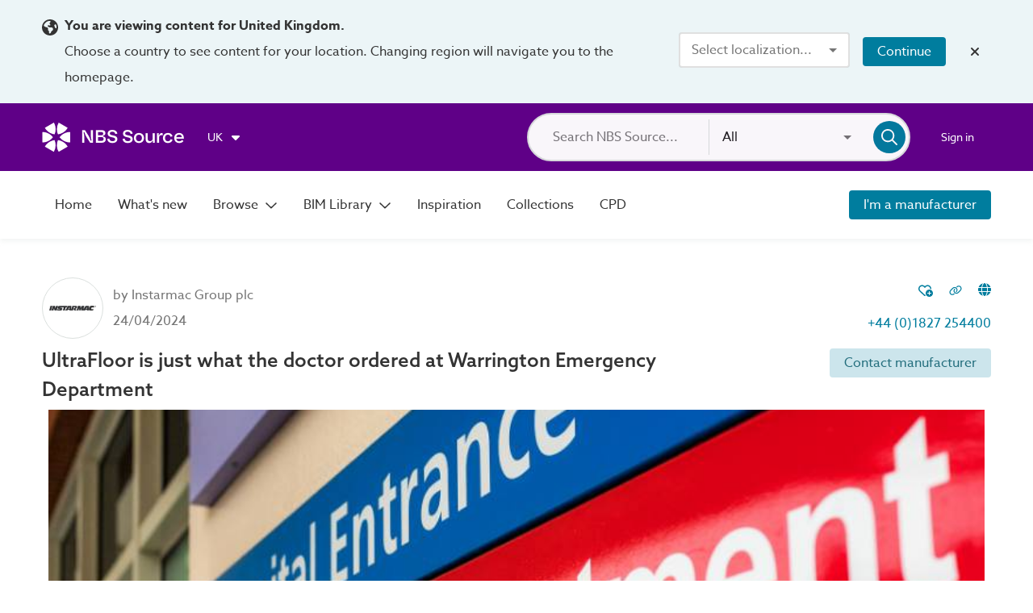

--- FILE ---
content_type: application/javascript; charset=UTF-8
request_url: https://source.thenbs.com/chunk-Vtoc6Avu.js
body_size: 59
content:
import {v as vt}from'./chunk-NiR1WpuX.js';import {a as F_,Z as Zw,a3 as fd,a6 as ON,a5 as pd,a7 as GM,q as Yw,a8 as NC,aa as Hv,a4 as Qy,ag as YM,a9 as zy}from'./main-S73TF7LC.js';function O(t,e){if(t&1&&Qy(0,"cirrus-certificate-logo",1),t&2){let a=YM();zy("name",a.certificateType.name)("image",a.certificateType.image);}}var T=(()=>{let e=class e{};e.\u0275fac=function(n){return new(n||e)},e.\u0275cmp=F_({type:e,selectors:[["cirrus-certificate-type"]],inputs:{certificateType:"certificateType"},decls:6,vars:2,consts:()=>{let i;return i=$localize`:CertificateTypeComponent.label|Certificate type label@@a1b2c3d4e5f678904321␟15f85f82dce3eb561855aae7f78181c307fcb3f5␟1051351135561363456: Certificate type `,[i,[3,"name","image"],[1,"supporting-text"]]},template:function(n,o){n&1&&(Zw(0,O,1,2,"cirrus-certificate-logo",1),fd(1,"article")(2,"p"),ON(3),pd(),fd(4,"p",2),GM(5,0),pd()()),n&2&&(Yw(o.certificateType.image!=null&&o.certificateType.image.url?0:-1),NC(3),Hv(o.certificateType.name));},dependencies:[vt],styles:["[_nghost-%COMP%]{display:flex;justify-content:center;align-items:center}[_nghost-%COMP%]   cirrus-certificate-expiry-status-icon[_ngcontent-%COMP%]{margin-right:.5rem}[_nghost-%COMP%]   article[_ngcontent-%COMP%]{display:flex;flex-direction:column;justify-content:center;padding-left:.625rem}[_nghost-%COMP%]   article[_ngcontent-%COMP%]   p[_ngcontent-%COMP%]{margin:0;line-height:1.5rem}[_nghost-%COMP%]   article[_ngcontent-%COMP%]   p.supporting-text[_ngcontent-%COMP%]{font-size:.875rem;color:#737373}.product-cert-types[_nghost-%COMP%], .product-cert-types   [_nghost-%COMP%], .search-result-tile[_nghost-%COMP%], .search-result-tile   [_nghost-%COMP%]{justify-content:flex-start;margin:1rem 0}.product-cert-types[_nghost-%COMP%]   .supporting-text[_ngcontent-%COMP%], .product-cert-types   [_nghost-%COMP%]   .supporting-text[_ngcontent-%COMP%], .search-result-tile[_nghost-%COMP%]   .supporting-text[_ngcontent-%COMP%], .search-result-tile   [_nghost-%COMP%]   .supporting-text[_ngcontent-%COMP%]{display:none}@media screen and (max-width: 800px){.landing-page-container[_nghost-%COMP%], .landing-page-container   [_nghost-%COMP%]{justify-content:flex-start}}"]});let t=e;return t})();export{T};

--- FILE ---
content_type: application/javascript; charset=UTF-8
request_url: https://source.thenbs.com/chunk-McmVbtWX.js
body_size: -464
content:
import {a1 as xn,ar as D,b3 as Xs,bC as la}from'./main-S73TF7LC.js';var p=()=>xn(null,null,function*(){let i=D(Xs);return yield i.isReady,i.config});var g=(()=>{let o=class o{};o.title=t=>t?`${t.title}`:void 0,o.description=(t,n)=>t?t.description||$localize`:dynamicMetaData@@791z72yVLiTwqNTUTx2m:Details about ${t.title}`:n,o.routeType=t=>t!=null&&t.hasDigitalObjects?la.Bim:la.Default;let i=o;return i})();export{g,p};

--- FILE ---
content_type: application/javascript; charset=UTF-8
request_url: https://source.thenbs.com/chunk-Cwu41EJo.js
body_size: 10319
content:
import {m as mn}from'./chunk-zPr-KsXF.js';import {W as Wt}from'./chunk-3n8Da4zI.js';import {g as ge$1}from'./chunk-CbYxzMIJ.js';import {l,g as g$1}from'./chunk-5wTTz05T.js';import'./chunk-fhuqy-ci.js';import {U as Ue,A as Ae,z as ze$1}from'./chunk-CWj6Uax2.js';import {g as ge,s as se}from'./chunk-DAD08eAK.js';import {p,g}from'./chunk-McmVbtWX.js';import {V as V$1}from'./chunk-eNQSBejK.js';import'./chunk-S9AqxVFV.js';import {f,c}from'./chunk-DGURvx1x.js';import {G}from'./chunk-Cg81LnDd.js';import {C}from'./chunk-s1Zt3oXY.js';import {_ as _t}from'./chunk-Bm6Pia5U.js';import {N}from'./chunk-CCDC1sAz.js';import {f as f$1}from'./chunk-CrFyCo_I.js';import {G as G$1,R,V as V$2}from'./chunk-uDPM-lrB.js';import'./chunk-MjoYiLzo.js';import'./chunk-DV1VFCGl.js';import'./chunk-Vtoc6Avu.js';import'./chunk-CjJhDwVT.js';import'./chunk-NiR1WpuX.js';import'./chunk-BLI_YfET.js';import'./chunk-Df5EOv-V.js';import'./chunk-D4l2b6RS.js';import'./chunk-CI2pyW6N.js';import'./chunk-eOz85_UI.js';import'./chunk-bGjf1iix.js';import {o as ot}from'./chunk-Bqv_v1pl.js';import'./chunk-BtoFxqMo.js';import {x}from'./chunk-BiDBal3W.js';import {b8 as Y,cP as Ye,b9 as Z,ch as vn,aF as At,ar as D,dO as A,c9 as o,D as Do,bE as H,as as Zo,cb as di$1,aI as y,bj as Ke,j as je,bi as de,bA as z,aJ as Oe,a as F_,Y as Yi,a_ as Iy,Z as Zw,l as YN,q as Yw,J as JN,bq as Yt$1,cx as qt$1,bu as _f,Q as wf,a1 as xn,cv as Rr,cX as r,bs as Xt$1,cy as ce,R as bf,N as Ge,P as pI,X as qe$1,cg as M,aR as pe,aS as V,aU as d,aZ as Hi,aq as A$1,a2 as b,bk as p$1,cV as fo,a3 as fd,c1 as zM,a5 as pd,a$ as yv,a4 as Qy,b0 as vv,a6 as ON,a8 as NC,a9 as zy,dA as zN,ab as Ev,ac as QM,bf as Dd,aa as Hv,b3 as Xs,cF as $t$1,S as Sr,M as Mt,m as mi$1,dM as I,a7 as GM,an as Nv,bD as XD,aX as Bo,co as l$1,af as Xw,ah as eM,dP as n,bX as le,ct as Ul,bc as Ki,b2 as An,aK as S,bv as Ky,bd as Cy,bm as cN,di as U_,ag as YM,dQ as T,cA as pe$1,c2 as Ft,dN as te,d9 as yt,da as Re,db as ze,dc as bt,aj as aM,ak as Iv,b1 as Jw,al as Tp,am as Cp,bz as tS,aB as qv,aE as PN,aC as $v,bl as zg}from'./main-S73TF7LC.js';var me=t=>{let n=D(A);return t.paramMap.has(o.InstanceId)?n.getByInstanceId(t.paramMap.get(o.InstanceId)):n.getByObjectId(t.paramMap.get(o.ObjectId))};var Ut=(()=>{let n=class n{constructor(e){this.configService=e,this.thumbnailQuality=T.ORIGINAL,this.itemType=pe$1.caseStudy,this.isArchived=false,this.websiteBrand=this.configService.config.app.productTitles.brand;}};n.\u0275fac=function(i){return new(i||n)(Do(Xs))},n.\u0275cmp=F_({type:n,selectors:[["app-case-study-carousel"]],inputs:{description:"description",responsive:"responsive",images:"images",videos:"videos",thumbnailQuality:"thumbnailQuality",itemId:"itemId",itemType:"itemType",isArchived:"isArchived"},decls:2,vars:10,consts:[[1,"case-study-image-carousel"],[3,"itemId","itemType","images","videos","description","responsive","thumbnailQuality","carouselLimit","isDisabled","websiteBrand"]],template:function(i,a){i&1&&(fd(0,"app-view-container",0),Qy(1,"cirrus-carousel-with-thumbnail",1),pd()),i&2&&(NC(),zy("itemId",a.itemId)("itemType",a.itemType)("images",a.images)("videos",a.videos)("description",a.description)("responsive",a.responsive)("thumbnailQuality",a.thumbnailQuality)("carouselLimit",4)("isDisabled",a.isArchived)("websiteBrand",a.websiteBrand));},dependencies:[d,mn],encapsulation:2,changeDetection:0});let t=n;return t})();function Vt(t,n){if(t&1&&(fd(0,"p")(1,"a",14),ON(2),pd(),ON(3),pd()),t&2){let o=n.$implicit,e=n.$index,i=n.$count;NC(),zy("appNavigationRouterLink",o.url),NC(),Hv(o.description),NC(),Dd("",e===i-1?"":", "," ");}}function Xt(t,n){if(t&1&&(fd(0,"div",10)(1,"div",12)(2,"p"),ON(3),pd()(),fd(4,"div",13),Xw(5,Vt,4,3,"p",null,Jw),pd()()),t&2){let o=YM();NC(3),Hv(o.productCategories.name),NC(2),eM(o.productCategories.items);}}function Jt(t,n){if(t&1&&(fd(0,"div",10)(1,"div",12)(2,"p"),ON(3),pd()(),fd(4,"div",13)(5,"p")(6,"a",14),GM(7,1),pd()()()()),t&2){let o=YM();NC(3),Hv(o.projectCategory.name),NC(3),zy("appNavigationRouterLink",o.projectCategory.url),NC(),Ev(o.projectCategory.description),QM(7);}}function Kt(t,n){if(t&1&&(fd(0,"p")(1,"a",14),ON(2),pd(),ON(3),pd()),t&2){let o=n.$implicit,e=n.$index,i=n.$count;NC(),zy("appNavigationRouterLink",o.url),NC(),Hv(o.description),NC(),Dd("",e===i-1?"":", "," ");}}function Qt(t,n){if(t&1&&(fd(0,"div",10)(1,"div",12)(2,"p"),ON(3),pd()(),fd(4,"div",13),Xw(5,Kt,4,3,"p",null,Jw),pd()()),t&2){let o=YM();NC(3),Hv(o.themes.name),NC(2),eM(o.themes.items);}}function qt(t,n){if(t&1&&(fd(0,"div",10)(1,"div",12)(2,"p"),ON(3),pd()(),fd(4,"div",13)(5,"p")(6,"a",14),ON(7),pd()()()()),t&2){let o=YM();NC(3),Hv(o.style.name),NC(3),zy("appNavigationRouterLink",o.style.url),NC(),Hv(o.style.description);}}function Zt(t,n){if(t&1&&(fd(0,"p")(1,"a",14),ON(2),pd(),ON(3),pd()),t&2){let o=n.$implicit,e=n.$index,i=n.$count;NC(),zy("appNavigationRouterLink",o.url),NC(),Hv(o.description),NC(),Dd("",e===i-1?"":", "," ");}}function ei(t,n){if(t&1&&(fd(0,"div",10)(1,"div",12)(2,"p"),ON(3),pd()(),fd(4,"div",13),Xw(5,Zt,4,3,"p",null,Jw),pd()()),t&2){let o=YM();NC(3),Hv(o.spaces.name),NC(2),eM(o.spaces.items);}}function ti(t,n){if(t&1&&(fd(0,"p")(1,"a",15),yv(2,2),Qy(3,"mat-icon",16),vv(),pd()()),t&2){let o=YM(2);NC(),zy("href",o.designer.url,zg);}}function ii(t,n){if(t&1&&(fd(0,"div",10)(1,"div",12)(2,"p"),ON(3),pd()(),fd(4,"div",13)(5,"p"),ON(6),pd(),Zw(7,ti,4,1,"p"),pd()()),t&2){let o=YM();NC(3),Hv(o.designer.name),NC(3),Hv(o.designer.description),NC(),Yw(o.designer.url?7:-1);}}function ni(t,n){if(t&1&&(fd(0,"p")(1,"a",15),yv(2,4),Qy(3,"mat-icon",16),vv(),pd()()),t&2){let o=YM().$implicit;NC(),zy("href",o.url,zg);}}function oi(t,n){if(t&1&&(fd(0,"div",18)(1,"div",12)(2,"p"),ON(3),pd()(),fd(4,"div",13)(5,"p"),ON(6),pd(),Zw(7,ni,4,1,"p"),pd()()),t&2){let o=n.$implicit;NC(3),Hv(o.name),NC(3),Hv(o.description),NC(),Yw(o.url?7:-1);}}function ai(t,n){if(t&1&&(fd(0,"div",11)(1,"p",17),GM(2,3),pd(),Xw(3,oi,8,3,"div",18,Jw),pd()),t&2){let o=YM();NC(3),eM(o.organisations.items);}}var $t=(()=>{let n$1=class n$1{get productCategories(){return {available:!!this.categories.length,name:$localize`:ProjectDetailsNamed.productCategories|Product Category@@CV6qMtMwPQRnG4tQ3ugG:Product Category`,items:this.categories.map(e=>({description:e.title||"",url:this.rm.inspiration$("",{key:n.ProductCategory,value:e.title||""})}))}}get projectCategory(){return {available:!!this.inspiration.projectCategory,name:$localize`:ProjectDetailsNamed.projectCategory|Project Category@@NHwAdqzghT38xLRnSypa:Project Category`,description:this.inspiration.projectCategory||"",url:this.rm.inspiration$("",{key:n.ProjectCategory,value:this.inspiration.projectCategory||""})}}get themes(){return {available:!!this.inspiration.themes.length,name:$localize`:ProjectDetailsNamed.themes|Theme@@c9HY1Ehxh7zkZiSwBv0L:Theme`,items:this.inspiration.themes.map(e=>({description:e||"",url:this.rm.inspiration$("",{key:n.Theme,value:e||""})}))}}get style(){return {available:!!this.inspiration.style,name:$localize`:ProjectDetailsNamed.style|Style@@QR8HkJiiKrER2cBM1yPp:Style`,description:this.inspiration.style||"",url:this.rm.inspiration$("",{key:n.Style,value:this.inspiration.style||""})}}get spaces(){return {available:!!this.inspiration.spaces.length,name:$localize`:ProjectDetailsNamed.spaces|Space@@yc0XT447t0brtDrSBJr1:Space`,items:this.inspiration.spaces.map(e=>({description:e||"",url:this.rm.inspiration$("",{key:n.Space,value:e||""})}))}}get designer(){var e,i,a,C,M;return {available:!!((e=this.inspiration.designer)!=null&&e.displayName&&((i=this.inspiration.designer)!=null&&i.role)),name:((a=this.inspiration.designer)==null?void 0:a.role)||"",description:((C=this.inspiration.designer)==null?void 0:C.displayName)||"",url:((M=this.inspiration.designer)==null?void 0:M.websiteUrl)||""}}get organisations(){return {available:!!this.inspiration.organisations.length,items:this.inspiration.organisations.map(e=>({name:e.architectRoleType||"",description:e.name||"",url:e.websiteUrl||""}))}}constructor(e){this.rm=e;}};n$1.\u0275fac=function(i){return new(i||n$1)(Do(Zo))},n$1.\u0275cmp=F_({type:n$1,selectors:[["app-inspiration-project-details"]],inputs:{inspiration:"inspiration",categories:"categories"},decls:14,vars:9,consts:()=>{let e;e=$localize`:InspirationProjectDetailsComponent.p|Paragraph@@d3632eb69d5f1680f9dc␟08c03a2b041e92e5e4364219e509498e73de90b2␟2873620081626988330: PROJECT DETAILS `;let i;i=$localize`:InspirationProjectDetailsComponent.a|Navigation link@@eb75258bf4302980f24a␟7677938ec3305ebf23bea171ca2d7e7a15c8f9e4␟8620597741036936813:${"\uFFFD0\uFFFD"}:INTERPOLATION:`;let a;a=$localize`:InspirationProjectDetailsComponent.a|Navigation link@@pFRetRid2Ad1BQE7MXaG␟ef8475492548bdf50542761be6caa028688b6270␟7746470242777012100: Website ${"\uFFFD#3\uFFFD"}:START_TAG_MAT_ICON:${"\uFFFD/#3\uFFFD"}:CLOSE_TAG_MAT_ICON:`;let C;C=$localize`:InspirationProjectDetailsComponent.p|Paragraph@@8e21685c2fe9c3a77e2b␟492c7680c0b65a8995cd175ef961b73a4513479b␟6024945009634577514: ADDITIONAL ORGANISATIONS `;let M;return M=$localize`:InspirationProjectDetailsComponent.a|Navigation link@@izUWqZnuLRieBwg2tdny␟f13538e475cbbd3853b78b99630a55999eb0d334␟2486185561428571906: Website ${"\uFFFD#3\uFFFD"}:START_TAG_MAT_ICON:${"\uFFFD/#3\uFFFD"}:CLOSE_TAG_MAT_ICON:`,[e,i,a,C,M,[1,"project-details"],[1,"no-content-padding"],[1,"project-details-expansion-panel",3,"expanded"],[1,"project-details-panel-header"],[1,"project-details-title"],[1,"project-detail-item"],[1,"organisations"],[1,"project-detail-item-name-container"],[1,"project-detail-item-description-container"],[3,"appNavigationRouterLink"],["target","_blank",1,"external-website",3,"href"],["matSuffix","","svgIcon","far:arrow-up-right-from-square"],[1,"project-details-subtitle"],[1,"project-detail-item","additional-organisation"]]},template:function(i,a){i&1&&(fd(0,"section",5)(1,"mat-accordion",6)(2,"mat-expansion-panel",7)(3,"mat-expansion-panel-header",8)(4,"mat-panel-title")(5,"p",9),GM(6,0),pd()()(),Zw(7,Xt,7,1,"div",10),Zw(8,Jt,8,3,"div",10),Zw(9,Qt,7,1,"div",10),Zw(10,qt,8,3,"div",10),Zw(11,ei,7,1,"div",10),Zw(12,ii,8,3,"div",10),Zw(13,ai,5,0,"div",11),pd()()()),i&2&&(NC(2),zy("@.disabled",true)("expanded",true),NC(5),Yw(a.productCategories.available?7:-1),NC(),Yw(a.projectCategory.available?8:-1),NC(),Yw(a.themes.available?9:-1),NC(),Yw(a.style.available?10:-1),NC(),Yw(a.spaces.available?11:-1),NC(),Yw(a.designer.available?12:-1),NC(),Yw(a.organisations.available?13:-1));},dependencies:[yt,Re,ze,bt,A$1,Mt,mi$1],styles:["@keyframes _ngcontent-%COMP%_fade-in-out{0%{opacity:1}to{opacity:.5}}[_nghost-%COMP%]{width:100%}[_nghost-%COMP%]   .project-details[_ngcontent-%COMP%]{line-height:1.5rem}[_nghost-%COMP%]   .project-details[_ngcontent-%COMP%]   .project-details-expansion-panel[_ngcontent-%COMP%]{box-shadow:none;padding:0}[_nghost-%COMP%]   .project-details[_ngcontent-%COMP%]   .project-details-panel-header[_ngcontent-%COMP%]{height:auto;padding:0 .5rem 1rem 0}[_nghost-%COMP%]   .project-details[_ngcontent-%COMP%]   .project-details-title[_ngcontent-%COMP%], [_nghost-%COMP%]   .project-details[_ngcontent-%COMP%]   .project-details-subtitle[_ngcontent-%COMP%]{color:#333;font-size:.875rem;font-weight:400;letter-spacing:.17em;text-transform:uppercase}[_nghost-%COMP%]   .project-details[_ngcontent-%COMP%]   .project-details-subtitle[_ngcontent-%COMP%]{padding-bottom:1.5rem}[_nghost-%COMP%]   .project-details[_ngcontent-%COMP%]   .project-detail-item[_ngcontent-%COMP%]{display:flex;justify-content:space-between;padding-bottom:2rem}[_nghost-%COMP%]   .project-details[_ngcontent-%COMP%]   .project-detail-item-name-container[_ngcontent-%COMP%], [_nghost-%COMP%]   .project-details[_ngcontent-%COMP%]   .project-detail-item-description-container[_ngcontent-%COMP%]{flex:1}[_nghost-%COMP%]   .project-details[_ngcontent-%COMP%]   .project-detail-item-name-container[_ngcontent-%COMP%]   p[_ngcontent-%COMP%], [_nghost-%COMP%]   .project-details[_ngcontent-%COMP%]   .project-detail-item-description-container[_ngcontent-%COMP%]   p[_ngcontent-%COMP%]{line-height:1.5rem;padding-bottom:.5rem}[_nghost-%COMP%]   .project-details[_ngcontent-%COMP%]   .project-detail-item-name-container[_ngcontent-%COMP%]{padding-right:1.25rem}[_nghost-%COMP%]   .project-details[_ngcontent-%COMP%]   .project-detail-item-description-container[_ngcontent-%COMP%]   a[_ngcontent-%COMP%]:not(.external-website){text-decoration:underline}[_nghost-%COMP%]   .project-details[_ngcontent-%COMP%]   .project-detail-item-description-container[_ngcontent-%COMP%]   a.external-website[_ngcontent-%COMP%]{padding-top:.25rem}[_nghost-%COMP%]   .project-details[_ngcontent-%COMP%]   .project-detail-item-description-container[_ngcontent-%COMP%]   a.external-website[_ngcontent-%COMP%]   mat-icon[_ngcontent-%COMP%]{line-height:0}"],changeDetection:0});let t=n$1;return t})();function ri(t,n){if(t&1){let o=aM();fd(0,"button",8),Iv("click",function(){Tp(o);let i=YM();return Cp(i.openUrl())}),yv(1,1),Qy(2,"mat-icon",9),vv(),pd();}}function si(t,n){if(t&1&&(fd(0,"p",6),ON(1),pd()),t&2){let o=YM(2);NC(),Dd(" ",o.shortDescription," ");}}function ci(t,n){t&1&&Cy(0,si,2,1,"p",10),t&2&&zy("featureFlag","caseStudyShortDescEnabled");}function di(t,n){if(t&1&&(fd(0,"aside"),Qy(1,"app-inspiration-project-details",11),pd()),t&2){let o=YM();NC(),zy("inspiration",o.inspiration)("categories",o.categories);}}var wt=(()=>{let n=class n{get inspirationAvailable(){var e,i;return !!(this.inspiration&&(this.inspiration.projectCategory||this.inspiration.spaces.length||this.inspiration.style||this.inspiration.themes.length||(e=this.inspiration.designer)!=null&&e.displayName&&((i=this.inspiration.designer)!=null&&i.role)||this.inspiration.organisations.length))}constructor(e){this.openUrlService=e,this.state=Rr,this.insightItemType=Yt$1.caseStudy,this.insightDownloadType=Ft.landingPage;}openUrl(){return xn(this,null,function*(){return this.openUrlService.openUrl(this.link,this.item,this.insightItemType,this.insightDownloadType,te.ExternalLink)})}};n.\u0275fac=function(i){return new(i||n)(Do($t$1))},n.\u0275cmp=F_({type:n,selectors:[["app-case-study-content"]],inputs:{description:"description",shortDescription:"shortDescription",images:"images",link:"link",status:"status",name:"name",item:"item",inspiration:"inspiration",categories:"categories"},decls:10,vars:8,consts:()=>{let e;e=$localize`:CaseStudyContentComponent.p|Paragraph@@c61979108c7f935b0f07␟9f45ea632659639fa1437b7848378dab415905e3␟8866330890118320713:OVERVIEW`;let i;return i=$localize`:CaseStudyContentComponent.button|View more@@NfMKdyh3X2adc0aEgRwg␟186ba1622a8fce5a42b60c2ea5cee9447e53bd16␟4072887333046186465: View more ${"\uFFFD#2\uFFFD"}:START_TAG_MAT_ICON:${"\uFFFD/#2\uFFFD"}:CLOSE_TAG_MAT_ICON:`,[e,i,[1,"inspiration-content-container"],[1,"overview-header"],[1,"overview"],["disableRipple","true","color","primary","mat-button","",1,"link-button","default-button-size","no-ripple"],[1,"short-description"],["collapsedAdverb","full description","expandedAdverb","less","containerMaxHeight","450px",3,"content"],["disableRipple","true","color","primary","mat-button","",1,"link-button","default-button-size","no-ripple",3,"click"],["matSuffix","","svgIcon","far:arrow-up-right-from-square",1,"default-size"],["class","short-description",4,"featureFlag"],[3,"inspiration","categories"]]},template:function(i,a){i&1&&(fd(0,"app-view-container")(1,"section",2)(2,"article")(3,"div",3)(4,"p",4),GM(5,0),pd(),Zw(6,ri,3,0,"button",5),pd(),Zw(7,ci,1,1,"p",6),Qy(8,"cirrus-content-expander",7),pd(),Zw(9,di,2,2,"aside"),pd()()),i&2&&(NC(),Nv("archived",a.status===a.state.ARCHIVED)("inspiration-available",a.inspirationAvailable),NC(5),Yw(a.link?6:-1),NC(),Yw(a.shortDescription?7:-1),NC(),zy("content",a.description),NC(),Yw(a.inspirationAvailable?9:-1));},dependencies:[d,Sr,Mt,mi$1,V$1,$t,I],styles:["@keyframes _ngcontent-%COMP%_fade-in-out{0%{opacity:1}to{opacity:.5}}[_nghost-%COMP%]{display:flex;width:100%;padding:2rem 0 3rem}@media screen and (max-width: 1000px){[_nghost-%COMP%]{padding:0}}[_nghost-%COMP%]   .archived[_ngcontent-%COMP%]   img[_ngcontent-%COMP%]{opacity:.3}[_nghost-%COMP%]   .overview-header[_ngcontent-%COMP%]{display:flex;justify-content:space-between;align-items:center;padding-bottom:1rem}[_nghost-%COMP%]   .overview-header[_ngcontent-%COMP%]   .overview[_ngcontent-%COMP%]{color:#333;font-size:.875rem;font-weight:400;letter-spacing:.17em;text-transform:uppercase;margin-bottom:0}@media screen and (max-width: 1000px){[_nghost-%COMP%]{padding:3rem 0}}[_nghost-%COMP%]   section[_ngcontent-%COMP%]{display:grid;width:100%;grid-template-columns:4fr 2fr;grid-gap:3rem}[_nghost-%COMP%]   section.inspiration-content-container[_ngcontent-%COMP%]:not(.inspiration-available){grid-template-columns:1fr}@media screen and (max-width: 800px){[_nghost-%COMP%]   section[_ngcontent-%COMP%]{grid-template-columns:1fr;grid-gap:1.875rem}}[_nghost-%COMP%]   section[_ngcontent-%COMP%]   p[_ngcontent-%COMP%]{margin-bottom:1.875rem}[_nghost-%COMP%]   section[_ngcontent-%COMP%]   .short-description[_ngcontent-%COMP%]{color:#737373;line-height:1.2rem;font-size:.875rem}[_nghost-%COMP%]   section[_ngcontent-%COMP%]   aside[_ngcontent-%COMP%]{display:flex;flex:1 0 auto;flex-direction:column}[_nghost-%COMP%]   section[_ngcontent-%COMP%]   aside[_ngcontent-%COMP%]   cirrus-carousel-with-thumbnail[_ngcontent-%COMP%]{height:100%}@media screen and (max-width: 800px){[_nghost-%COMP%]   section[_ngcontent-%COMP%]   aside[_ngcontent-%COMP%]{align-items:flex-start}}[_nghost-%COMP%]   section[_ngcontent-%COMP%]   a[_ngcontent-%COMP%]{margin-top:3rem}"],changeDetection:0});let t=n;return t})();var jt=(()=>{let n=class n{constructor(e){this.rm=e;}transform(e){return e!=null&&e.replacedById?this.rm.caseStudy$(e.objectId,e.titleSlug):null}};n.\u0275fac=function(i){return new(i||n)(Do(Zo,16))},n.\u0275pipe=U_({name:"caseStudyLatestRoute",type:n,pure:true});let t=n;return t})();function pi(t,n){if(t&1&&Qy(0,"app-permalink",5),t&2){let o=YM();zy("href",o.permalink);}}function _i(t,n){if(t&1&&(fd(0,"a",10),zM(1,1),Qy(2,"mat-icon",11),pd()),t&2){let o=YM();Ev(o.brand.mainUrl),QM(1),zy("appExternalLink",o.brand.mainUrl)("label",o.brand.name);}}function li(t,n){if(t&1&&(fd(0,"a",12),zM(1,2),Qy(2,"mat-icon",13),fd(3,"span"),ON(4),pd()()),t&2){let o=YM();Ev(o.brand.phoneNumber),QM(1),zy("href","tel:"+o.brand.phoneNumber,zg)("label",o.statType+o.brand.phoneNumber),NC(4),Hv(o.brand.phoneNumber);}}var Gt=(()=>{let n=class n{constructor(){this.statType=c.BrandMain,this.collectionItemType=le.caseStudy;}};n.\u0275fac=function(i){return new(i||n)},n.\u0275cmp=F_({type:n,selectors:[["app-case-study-header-links"]],inputs:{brand:"brand",caseStudy:"caseStudy",permalink:"permalink"},decls:12,vars:13,consts:()=>{let e;e=$localize`:CaseStudyHeaderLinksComponent.type|Case study@@TJm31UN5AgJuU3QLHECq␟09ac8a55ff47f4e63636545b1e74b642f30adcbe␟8794889159527057001:Case study`;let i;i=$localize`:CaseStudyHeaderLinksComponent.a.title|Title@@adb356ad621510e18761␟0b8f9e2969e00b49c6fbe6bccd831408220e3ae7␟4274525322446354416:Visit ${"\uFFFD0\uFFFD"}:INTERPOLATION:`;let a;return a=$localize`:CaseStudyHeaderLinksComponent.a.title|Title@@0d1104a8eed5d328b56d␟84c281185745e865b93cffb8a23ccb3dfa7921b6␟6589978413584828763:Call ${"\uFFFD0\uFFFD"}:INTERPOLATION:`,[["phoneNumber",""],["title",i],["title",a],[1,"icons"],["outlineHeartWeight","far",3,"type","name","objectId","brandId","statsId"],["type",e,3,"href"],["cirrusBlockInPreview","","action","company-website",1,"company-website",3,"title","appExternalLink","label"],[1,"show-tablet"],[3,"ngTemplateOutlet"],[1,"hide-tablet"],["cirrusBlockInPreview","","action","company-website",1,"company-website",3,"appExternalLink","label",6,"title"],["svgIcon","fas:globe"],["appStats","","action","telephone",1,"telephone-link",3,"href","label",6,"title"],["svgIcon","fas:phone"]]},template:function(i,a){if(i&1&&(fd(0,"article",3),Qy(1,"app-add-to-collection-button",4),Zw(2,pi,1,1,"app-permalink",5),YN(3,"regionFeatureEnabled"),YN(4,"async"),Zw(5,_i,3,3,"a",6),fd(6,"div",7),Ky(7,8),pd()(),fd(8,"div",9),Ky(9,8),pd(),Cy(10,li,5,4,"ng-template",null,0,tS)),i&2){let C=cN(11);NC(),zy("type",a.collectionItemType)("name",a.caseStudy.title)("objectId",a.caseStudy.objectId)("brandId",a.caseStudy.brandId)("statsId",a.caseStudy.statsId),NC(),Yw(JN(4,11,JN(3,9,"showPermalinks"))?2:-1),NC(3),Yw(a.brand!=null&&a.brand.mainUrl?5:-1),NC(2),zy("ngTemplateOutlet",C),NC(2),zy("ngTemplateOutlet",C);}},dependencies:[ot,_t,Ul,Ae,Mt,Ki,An,S,Yi],styles:["@keyframes _ngcontent-%COMP%_fade-in-out{0%{opacity:1}to{opacity:.5}}[_nghost-%COMP%]{display:flex;flex-direction:column;justify-content:space-around}@media screen and (min-width: 501px){[_nghost-%COMP%]{align-items:flex-end}}@media screen and (max-width: 500px){[_nghost-%COMP%]{margin:1rem 0}}[_nghost-%COMP%]   .icons[_ngcontent-%COMP%]{display:flex}[_nghost-%COMP%]   .icons[_ngcontent-%COMP%] > *[_ngcontent-%COMP%]{margin-left:1.25rem}[_nghost-%COMP%]   .icons[_ngcontent-%COMP%] > *[_ngcontent-%COMP%]:first-child{margin-left:0}[_nghost-%COMP%]   .icons[_ngcontent-%COMP%]   .company-website[_ngcontent-%COMP%]{margin-bottom:0;font-size:1rem;line-height:0}[_nghost-%COMP%]   .icons[_ngcontent-%COMP%]   mat-icon.mat-icon[_ngcontent-%COMP%]{height:1rem;width:1rem}@media screen and (max-width: 500px){[_nghost-%COMP%]   .icons[_ngcontent-%COMP%]   mat-icon.mat-icon[_ngcontent-%COMP%]{height:1.5rem;width:1.5rem}}.telephone-link[_ngcontent-%COMP%]   span[_ngcontent-%COMP%]{display:block}@media screen and (max-width: 800px){.telephone-link[_ngcontent-%COMP%]   span[_ngcontent-%COMP%]{display:none}}.telephone-link[_ngcontent-%COMP%]   mat-icon[_ngcontent-%COMP%]{display:none}@media screen and (max-width: 800px){.telephone-link[_ngcontent-%COMP%]   mat-icon[_ngcontent-%COMP%]{display:flex}}.show-tablet[_ngcontent-%COMP%]{display:none}@media screen and (max-width: 800px){.show-tablet[_ngcontent-%COMP%]{display:flex}}.hide-tablet[_ngcontent-%COMP%]{display:block}@media screen and (max-width: 800px){.hide-tablet[_ngcontent-%COMP%]{display:none}}"],changeDetection:0});let t=n;return t})();var mi=t=>({archived:t});function Ci(t,n){if(t&1&&(Qy(0,"app-archive-banner",2),YN(1,"caseStudyLatestRoute")),t&2){let o=YM();zy("brand",o.caseStudy.brand)("latestVersionRoute",JN(1,2,o.caseStudy));}}function Si(t,n){if(t&1&&Qy(0,"cirrus-image-container",6),t&2){let o=YM();zy("name",o.caseStudy.brand.name)("image",o.caseStudy.brand.logo==null?null:o.caseStudy.brand.logo.thumbnail);}}function ui(t,n){if(t&1&&Qy(0,"app-case-study-header-links",9),t&2){let o=YM();zy("caseStudy",o.caseStudy)("brand",o.caseStudy.brand)("permalink",o.permalink);}}function gi(t,n){if(t&1&&(fd(0,"article",11),Qy(1,"app-brand-information",12),pd()),t&2){let o=YM();NC(),zy("hideLogo",true)("hidePhone",true)("hideWebsite",true)("brand",o.caseStudy.brand);}}var kt=(()=>{let n=class n{constructor(){this.isArchived=false,this.showArchived=false,this.State=Rr,this.collectionItemType=le.caseStudy;}};n.\u0275fac=function(i){return new(i||n)},n.\u0275cmp=F_({type:n,selectors:[["app-case-study-header"]],inputs:{caseStudy:"caseStudy",permalink:"permalink",isArchived:"isArchived",showArchived:"showArchived"},decls:22,vars:19,consts:()=>{let e;e=$localize`:CaseStudyHeaderComponent.a.title|Title@@ff7794d046404cc95904␟0a386d31821bcdd64371b53f0dc04172fdbb5418␟9073683645509543123:View more from ${"\uFFFD0\uFFFD"}:INTERPOLATION:`;let i;return i=$localize`:CaseStudyHeaderComponent.p|Paragraph@@aa6bcab9cdaa4bc9b70c␟78966d830b68c8e9c8c4ddc1e838ba7fc50e6fd7␟7631590196473041943:${"\uFFFD#11\uFFFD"}:START_TAG_SPAN:by${"\uFFFD#12\uFFFD"}:START_LINK:${"\uFFFD0\uFFFD"}:INTERPOLATION:${"\uFFFD/#12\uFFFD"}:CLOSE_LINK:${"\uFFFD/#11\uFFFD"}:CLOSE_TAG_SPAN:`,[i,["title",e],["itemTypeLabel","case study",3,"brand","latestVersionRoute"],[1,"case-study-inspiration",3,"ngClass"],[1,"case-study"],[3,"appNavigationRouterLink",6,"title"],[1,"brand-image-container",3,"name","image"],[1,"published-by"],[3,"appNavigationRouterLink"],[3,"caseStudy","brand","permalink"],[1,"case-study-header"],[1,"contact"],[3,"hideLogo","hidePhone","hideWebsite","brand"]]},template:function(i,a){i&1&&(fd(0,"app-view-container"),Zw(1,Ci,2,4,"app-archive-banner",2),fd(2,"section",3)(3,"nav",4)(4,"a",5),YN(5,"brandRoute"),zM(6,1),Zw(7,Si,1,2,"cirrus-image-container",6),pd(),fd(8,"article",7)(9,"p"),yv(10,0),fd(11,"span"),Qy(12,"a",8),YN(13,"brandRoute"),pd(),vv(),pd(),fd(14,"p"),ON(15),YN(16,"localiseDate"),pd()()(),Zw(17,ui,1,3,"app-case-study-header-links",9),fd(18,"header",10)(19,"h1"),ON(20),pd()(),Zw(21,gi,2,4,"article",11),pd()()),i&2&&(NC(),Yw(a.caseStudy.state===a.State.ARCHIVED?1:-1),NC(),zy("ngClass",zN(17,mi,a.isArchived&&!a.showArchived)),NC(2),Ev(a.caseStudy.brand.nameSlug),QM(6),zy("appNavigationRouterLink",JN(5,11,a.caseStudy.brand)),NC(3),Yw(a.caseStudy.brand?7:-1),NC(5),zy("appNavigationRouterLink",JN(13,13,a.caseStudy.brand)),NC(),Ev(a.caseStudy.brand.name),QM(10),NC(2),Dd(" ",JN(16,15,a.caseStudy.createdOn||a.caseStudy.lastModifiedOn)," "),NC(2),Yw(!a.isArchived||a.showArchived?17:-1),NC(3),Hv(a.caseStudy.title),NC(),Yw(!a.isArchived||a.showArchived?21:-1));},dependencies:[d,se,Hi,A$1,b,Gt,Ue,p$1,jt,fo],styles:["@keyframes _ngcontent-%COMP%_fade-in-out{0%{opacity:1}to{opacity:.5}}[_nghost-%COMP%]{padding:3rem 0 0}[_nghost-%COMP%]   section[_ngcontent-%COMP%]{display:grid;grid-template-columns:3fr 1fr}[_nghost-%COMP%]   section.archived[_ngcontent-%COMP%]{grid-template-columns:1fr}@media screen and (max-width: 500px){[_nghost-%COMP%]   section[_ngcontent-%COMP%]{grid-template-columns:1fr}}@media screen and (max-width: 1000px){[_nghost-%COMP%]   section[_ngcontent-%COMP%]   .contact[_ngcontent-%COMP%]{display:none}}[_nghost-%COMP%]   nav[_ngcontent-%COMP%]{display:flex;align-items:center}[_nghost-%COMP%]   nav[_ngcontent-%COMP%]   .brand-image-container[_ngcontent-%COMP%]{display:block;width:4.75rem;height:4.75rem;min-width:4.75rem;min-height:4.75rem;border-radius:100%;border:1px solid #dbe0de;background-color:#fff;padding:.25rem}[_nghost-%COMP%]   nav[_ngcontent-%COMP%]   .brand-image-container[_ngcontent-%COMP%]   img[_ngcontent-%COMP%]{object-fit:contain;width:100%;height:100%}@media screen and (max-width: 500px){[_nghost-%COMP%]   nav[_ngcontent-%COMP%]   .brand-image-container[_ngcontent-%COMP%]{display:none}}[_nghost-%COMP%]   nav[_ngcontent-%COMP%]   .published-by[_ngcontent-%COMP%]{display:flex;flex-direction:column;margin-left:.75rem;color:#737373}@media screen and (max-width: 500px){[_nghost-%COMP%]   nav[_ngcontent-%COMP%]   .published-by[_ngcontent-%COMP%]{margin-left:0}}[_nghost-%COMP%]   nav[_ngcontent-%COMP%]   .published-by[_ngcontent-%COMP%]   p[_ngcontent-%COMP%]{display:flex;align-items:center;color:#737373}[_nghost-%COMP%]   nav[_ngcontent-%COMP%]   .published-by[_ngcontent-%COMP%]   p[_ngcontent-%COMP%]   a[_ngcontent-%COMP%]{color:#737373;margin-left:.25rem}[_nghost-%COMP%]   nav[_ngcontent-%COMP%]   .published-by[_ngcontent-%COMP%]   p[_ngcontent-%COMP%]   a[_ngcontent-%COMP%]:hover{text-decoration:underline}[_nghost-%COMP%]   header[_ngcontent-%COMP%]{display:flex;justify-content:center;flex-direction:column;padding:.5rem 0}[_nghost-%COMP%]   header[_ngcontent-%COMP%]   h1[_ngcontent-%COMP%]{font-size:1.5rem;font-weight:500;color:#333;margin:0}"],changeDetection:0});let t=n;return t})();var Ei=(t,n)=>n.id;function hi(t,n){if(t&1){let o=aM();fd(0,"article",6)(1,"a",7),YN(2,"caseStudyInstanceRoute"),zM(3,2),fd(4,"app-landing-page-content-tile",8),YN(5,"primaryImageThumbnail"),Iv("visibilityChange",function(i){let a=Tp(o).$implicit,C=YM();return Cp(C.onVisibilityChanged(a,C.itemType,C.impressionType,i))}),pd()(),fd(6,"app-content-tile-title",9)(7,"app-tile-actions"),Qy(8,"app-add-to-collection-action",10),pd()()();}if(t&2){let o=n.$implicit,e=YM();NC(),Ev(o.title),QM(3),zy("appNavigationRouterLink",JN(2,12,o)),NC(3),zy("intersectionDebounce",e.defaultDebounce)("intersectionThreshold",e.defaultThreshold)("title",o.title)("thumbnail",JN(5,14,o.images)),NC(2),zy("title",o.title),NC(2),zy("type",e.collectionItemType)("name",o.title)("objectId",o.objectId)("brandId",o.brandId)("statsId",o.statsId);}}var Bt=(()=>{let n=class n extends ze$1{constructor(){super(...arguments),this.itemType=Yt$1.caseStudy,this.collectionItemType=le.caseStudy;}};n.\u0275fac=(()=>{let e;return function(a){return (e||(e=XD(n)))(a||n)}})(),n.\u0275cmp=F_({type:n,selectors:[["app-other-case-studies"]],hostVars:2,hostBindings:function(i,a){i&2&&Nv("content-tiles-section",a.name);},inputs:{name:"name",routeData:"routeData",caseStudies:"caseStudies",total:"total"},features:[Iy],decls:10,vars:2,consts:()=>{let e;e=$localize`:OtherCaseStudiesComponent.h3|Subsection heading@@43e277c5699ea1d07f10␟76adec4555f08b4714b34dbb3a37b59fff24fe9e␟2161615692107017302: More inspiration from ${"\uFFFD0\uFFFD"}:INTERPOLATION: `;let i;i=$localize`:OtherCaseStudiesComponent.a|Navigation link@@hHzp4uqjdjTgXSQ1Y410␟256d742587fcd15b610fe84878c52c75fc147a7e␟420293113987051580: View inspiration ${"\uFFFD#6\uFFFD"}:START_TAG_MAT_ICON:${"\uFFFD/#6\uFFFD"}:CLOSE_TAG_MAT_ICON:`;let a;return a=$localize`:OtherCaseStudiesComponent.a.title|Title@@508c77e03d61d28711ff␟efe6c572ac360387a2f338ddb4d7714869a0f9fc␟8340945649319364098:View ${"\uFFFD0\uFFFD"}:INTERPOLATION:`,[e,i,["title",a],[1,"homepage-header","content-tiles-header"],[3,"appNavigationRouterLink"],["svgIcon","far:arrow-right"],[1,"content-tile"],[1,"link-tile",3,"appNavigationRouterLink",6,"title"],["cirrusIntersectionObserver","",3,"visibilityChange","intersectionDebounce","intersectionThreshold","title","thumbnail"],[3,"title"],[3,"type","name","objectId","brandId","statsId"]]},template:function(i,a){i&1&&(fd(0,"app-view-container")(1,"header",3)(2,"h3"),GM(3,0),pd(),fd(4,"a",4),yv(5,1),Qy(6,"mat-icon",5),vv(),pd()(),fd(7,"app-content-tile-container"),Xw(8,hi,9,16,"article",6,Ei),pd()()),i&2&&(NC(3),Ev(a.name),QM(3),NC(),zy("appNavigationRouterLink",a.routeData),NC(4),eM(a.caseStudies.items));},dependencies:[d,A$1,Mt,f,G$1,Bo,R,x,V$2,f$1,l$1],encapsulation:2,changeDetection:0});let t=n;return t})();var Yt=(()=>{let n$1=class n$1{constructor(e){this.rm=e;}toCategoryCaseStudiesData(e,i){var a;return (a=this.filterCategories(e,i))==null?void 0:a.map(C=>this.mapToCategoryCaseStudiesData(C))}filterCategories(e,i){var C,M;if(!(i!=null&&i.length))return [];let a=(C=i==null?void 0:i.map(T=>Y(Z({},T),{caseStudies:this.toCaseStudies(e,T)})))==null?void 0:C.sort((T,j)=>{var K,Q;return ((K=T.caseStudies)==null?void 0:K.length)>((Q=j.caseStudies)==null?void 0:Q.length)?-1:1});return (M=a==null?void 0:a.filter(T=>{var j;return ((j=T==null?void 0:T.caseStudies)==null?void 0:j.length)>0}))==null?void 0:M.slice(0,10)}toCaseStudies(e,i){return i.caseStudies.filter(a=>a.id!==e)}mapToCategoryCaseStudiesData(e){var i,a;return {title:e.title,routeData:this.rm.inspiration$("",{key:n.ProductCategory,value:e.title}),caseStudies:this.mapToPaginatedResponse((i=e==null?void 0:e.caseStudies)!=null?i:[]),count:(a=e==null?void 0:e.caseStudyCount)!=null?a:0}}mapToPaginatedResponse(e){var i;return {totalItems:(i=e==null?void 0:e.length)!=null?i:0,next:36,items:this.getLatestCaseStudies(e,4)}}getLatestCaseStudies(e,i){var a,C;return (C=(a=e==null?void 0:e.sort((M,T)=>M.lastModifiedOn>T.lastModifiedOn?1:-1))==null?void 0:a.slice(0,i))!=null?C:[]}};n$1.\u0275fac=function(i){return new(i||n$1)(pe(Zo))},n$1.\u0275prov=V({token:n$1,factory:n$1.\u0275fac,providedIn:"root"});let t=n$1;return t})();function Pi(t,n){if(t&1&&Qy(0,"app-case-study-carousel",2),t&2){let o=YM(),e=YM(2);zy("itemId",o.id)("images",o.images)("videos",o.videos)("description",o.name)("responsive",true)("isArchived",e.isArchived);}}function fi(t,n){if(t&1){let o=aM();fd(0,"section",3)(1,"app-archived-description",5),qv("archivedFlagChange",function(i){Tp(o);let a=YM(3);return PN(a.showArchived,i)||(a.showArchived=i),Cp(i)}),pd()();}if(t&2){let o=YM(3);NC(),$v("archivedFlag",o.showArchived),zy("archivedType","case study");}}function Oi(t,n){if(t&1&&(Qy(0,"app-case-study-content",6),fd(1,"app-supporting-documents-products",7),YN(2,"async"),YN(3,"async"),zM(4,0),pd()),t&2){let o,e=YM(),i=YM(2);zy("item",e)("status",e.state)("name",e.title)("description",e.description)("shortDescription",e.shortDescription)("images",e.images)("inspiration",e.inspiration)("categories",e.categories)("link",e.link),NC(),Ev(e.brand.name),QM(4),zy("brand",e.brand)("products",(o=JN(2,13,i.products$))==null?null:o.items)("allProductsCount",JN(3,15,i.allProductCount$));}}function Mi(t,n){var o;if(t&1&&Qy(0,"app-other-case-studies",4),t&2){let e=YM(),i=YM(),a=YM(2);zy("name",i.brand.name)("routeData",a.brandRoute)("caseStudies",e)("total",(o=e==null?null:e.totalItems)!=null?o:0);}}function Ai(t,n){if(t&1&&Zw(0,Mi,1,4,"app-other-case-studies",4),t&2){let o=n;Yw((o.items==null?null:o.items.length)>0?0:-1);}}function yi(t,n){if(t&1&&Qy(0,"app-other-case-studies",4),t&2){let o=n.$implicit;zy("name",o.title)("routeData",o.routeData)("caseStudies",o.caseStudies)("total",o.count);}}function Ii(t,n){if(t&1&&(Qy(0,"app-case-study-header",1),Zw(1,Pi,1,6,"app-case-study-carousel",2),Zw(2,fi,2,2,"section",3),Zw(3,Oi,5,17),Zw(4,Ai,1,1),YN(5,"async"),Xw(6,yi,1,4,"app-other-case-studies",4,Jw)),t&2){let o,e=n,i=YM(2);zy("caseStudy",e)("permalink",i.permalink$)("isArchived",i.isArchived)("showArchived",i.showArchived),NC(),Yw(e.images?1:-1),NC(),Yw(i.isArchived&&!i.showArchived?2:-1),NC(),Yw(!i.isArchived||i.showArchived?3:-1),NC(),Yw((o=JN(5,8,i.caseStudies$))?4:-1,o),NC(2),eM(i.categories);}}function Di(t,n){if(t&1&&(Zw(0,Ii,8,10),YN(1,"async")),t&2){let o,e=YM();Yw((o=JN(1,1,e.data$))?0:-1,o);}}var Se=(()=>{let n=class n extends G{constructor(e,i,a,C,M,T,j,K,Q,Ht,Wt){super(e,i,a,C,M,T,j,Ht),this.caseStudiesService=K,this.productService=Q,this.caseStudyCategoryService=Wt,this.itemType=Yt$1.caseStudy,this.viewType=qt$1.landingPage;}onInit(){this.data$.pipe(_f(this.ngUnsubscribe),wf(e=>{this.categories=this.caseStudyCategoryService.toCategoryCaseStudiesData(e.id,e.categories),this.brandRoute=this.toBrandRoute(e);})).subscribe(e=>xn(this,null,function*(){this.isArchived=e.state===Rr.ARCHIVED,r(this.route.snapshot)||this.featureFlagsService.featureEnabled("showLatestCaseStudyVersion")&&e.replacedById&&!this.isPermalink&&(yield this.rm.redirect(this.rm.caseStudy(e.objectId,e.titleSlug))),this.insightsService.updateContext(e.brand.id,e.brand.objectId);let i=this.insightItemMapper.toInsightItem(e,this.itemType);this.insightsService.detailView(i,this.itemType,this.viewType,this.referrerType),this.referrerType===Xt$1.SponsoredLink&&this.insightsService.promotionView(i,this.itemType,this.viewType,this.referrerType,ce.Sponsored);})),this.showArchived=false,this.products$=this.data$.pipe(bf(e=>this.productService.getByCaseStudyId(e.objectId,ge$1,this.appendType,Ge.StaticActivatedOn))),this.allProductCount$=this.data$.pipe(bf(e=>this.productService.getBrandsProductsCount(e.brandId,this.region.currentRegion))),this.caseStudies$=this.getCaseStudies(4),this.loaded$=pI([this.data$,this.products$,this.allProductCount$,this.caseStudies$]);}getCoreData(e){return e.pipe(qe$1(()=>this.route.snapshot.data.caseStudy))}getPermalink(e){return this.caseStudiesService.getPermalink(e.id,e.objectId)}getFullRoute(e){return this.rm.caseStudyInstance(e.objectId,e.id,e.titleSlug)}getCanonicalRoute(e){return e.state===Rr.PUBLISHED?this.rm.caseStudyInstance(e.objectId,e.id,e.titleSlug):this.rm.caseStudy(e.objectId,e.titleSlug)}getNotFoundRoute(){return this.rm.notFound("case-study")}getCaseStudies(e){return this.data$.pipe(bf(i=>this.caseStudiesService.getLatestCaseStudies(i.brandId,e+1,this.region.currentRegion).pipe(l(i))),g$1(e))}toBrandRoute(e){return this.rm.brand$(e.brandId,e.brand.nameSlug,{tab:M.CaseStudies})}};n.\u0275fac=function(i){return new(i||n)(Do(H),Do(Zo),Do(di$1),Do(y),Do(Ke),Do(je),Do(de),Do(A),Do(z),Do(Oe),Do(Yt))},n.\u0275cmp=F_({type:n,selectors:[["app-case-study"]],features:[Iy],decls:3,vars:5,consts:()=>{let e;e=$localize`:CaseStudyComponent.noProductsTitle|No product title@@Y3NyKf3DncfaDgF7khjz␟d2776ca3ea58a203ffab3cdb782b14693122c600␟3218727960996122714:No featured products in this case study`;let i;return i=$localize`:CaseStudyComponent.noProductsText|No product text@@QhhW6jr4ZmC1zdUm5Ppt␟4840e96d44d58770a0630d53a0100d3d992551a5␟1332670606515607679:Contact ${"\uFFFD0\uFFFD"}:INTERPOLATION: by clicking the button below to find out which
        products were used in this case study.`,[["noProductsText",i],[3,"caseStudy","permalink","isArchived","showArchived"],[3,"itemId","images","videos","description","responsive","isArchived"],[1,"archived-description"],[3,"name","routeData","caseStudies","total"],[3,"archivedFlagChange","archivedFlag","archivedType"],[3,"item","status","name","description","shortDescription","images","inspiration","categories","link"],["noProductsTitle",e,3,"brand","products","allProductsCount",6,"noProductsText"]]},template:function(i,a){i&1&&(Zw(0,Di,2,3),YN(1,"withSpinner"),YN(2,"async")),i&2&&Yw(JN(2,3,JN(1,1,a.loaded$))?0:-1);},dependencies:[kt,Ut,ge,wt,Wt,Bt,Yi,N],styles:["@keyframes _ngcontent-%COMP%_fade-in-out{0%{opacity:1}to{opacity:.5}}[_nghost-%COMP%]{display:flex;flex-direction:column;flex:1 0 auto;min-height:100vh;width:100%}[_nghost-%COMP%]   .archived-description[_ngcontent-%COMP%]{padding:2rem 3.25rem 3rem;margin:0 auto;width:100%;max-width:1400px}@media screen and (max-width: 1000px){[_nghost-%COMP%]   .archived-description[_ngcontent-%COMP%]{padding:3rem 0}}@media screen and (max-width: 1100px){[_nghost-%COMP%]   .archived-description[_ngcontent-%COMP%]{padding:1.25rem 0}}"]});let t=n;return t})();var wo=[{path:"",component:C},{path:":slug/:objectId/:instanceId",component:Se,data:Y(Z({[At.DisplayRegionChangeWarning]:true},vn.deferred()),{dynamicPageTitle:t=>g.title(new Ye(t.caseStudy)),dynamicPageDescription:t=>g.description(t.caseStudy,t.config.app.description)}),resolve:{caseStudy:me,config:p}},{path:":slug/:objectId",component:Se,data:Y(Z({[At.DisplayRegionChangeWarning]:true},vn.deferred()),{dynamicPageTitle:t=>g.title(t.caseStudy),dynamicPageDescription:t=>g.description(t.caseStudy,t.config.app.description)}),resolve:{caseStudy:me,config:p}},{path:"not-found",component:C,data:{[At.ItemName]:"case study"}}];export{wo as routes};

--- FILE ---
content_type: application/javascript; charset=UTF-8
request_url: https://source.thenbs.com/chunk-CbYxzMIJ.js
body_size: 1050
content:
import {h as ht}from'./chunk-DV1VFCGl.js';import {g}from'./chunk-D4l2b6RS.js';import {l as le,$ as $e}from'./chunk-CI2pyW6N.js';import {l}from'./chunk-bGjf1iix.js';import {o as ot}from'./chunk-Bqv_v1pl.js';import {x}from'./chunk-BiDBal3W.js';import {bD as XD,a as F_,aU as d,cc as nn,cd as de,aX as Bo,aq as A,aK as S,Y as Yi,a_ as Iy,a3 as fd,Z as Zw,a5 as pd,a8 as NC,q as Yw,bo as Fl,bq as Yt,br as zt,bX as le$1,eE as tn,a6 as ON,af as Xw,ag as YM,aa as Hv,a9 as zy,ah as eM,bd as Cy,aj as aM,l as YN,ak as Iv,a4 as Qy,J as JN,al as Tp,am as Cp}from'./main-S73TF7LC.js';var Q=(t,n)=>n.id;function X(t,n){var o,c;if(t&1){let e=aM();fd(0,"cirrus-search-result-tile-container",2)(1,"a",4),YN(2,"productInstanceRoute"),fd(3,"cirrus-content-tile",5),YN(4,"regionFeatureEnabled"),YN(5,"async"),Iv("visibilityChange",function(J){Tp(e);let K=YM().$implicit,m=YM(2);return Cp(m.onVisibilityChanged(K,m.itemType,m.impressionType,J))}),pd()(),Qy(6,"app-add-to-collection-button",6),fd(7,"app-tile-actions"),Qy(8,"app-compare-action",7),pd()();}if(t&2){let e=YM().$implicit,i=YM(2);zy("appDraggableProduct",e),NC(),zy("appNavigationRouterLink",JN(2,18,e)),NC(2),zy("intersectionDebounce",i.defaultDebounce)("intersectionThreshold",i.defaultThreshold)("data",e)("variantCount",(o=e==null||e.variantLinks==null?null:e.variantLinks.length)!=null?o:0)("cpdListingCount",(c=e==null||e.cpdListingLinks==null?null:e.cpdListingLinks.length)!=null?c:0)("showNbsWording",JN(5,22,JN(4,20,"nbsBimLibrary"))),NC(3),zy("type",i.collectionItemType)("name",e.name)("objectId",e.objectId)("brandId",e.brandId)("statsId",e.statsId),NC(2),zy("name",e.name)("objectId",e.objectId)("instanceId",e.id)("variantId",e.variantId)("labels",true);}}function Y(t,n){t&1&&Cy(0,X,9,24,"cirrus-search-result-tile-container",3);}function Z(t,n){if(t&1&&(fd(0,"section",0)(1,"header")(2,"h2"),ON(3),pd()(),fd(4,"section")(5,"cirrus-tiles-carousel",1),Xw(6,Y,1,0,"cirrus-search-result-tile-container",2,Q),pd()()()),t&2){let o=YM();NC(3),Hv(o.title),NC(2),zy("refresh",o.products)("breakpointSet",o.carouselBreakpoints),NC(),eM(o.products);}}var ge=12,Ce=(()=>{let n=class n extends Fl{constructor(){super(...arguments),this.itemType=Yt.product,this.impressionType=zt.searchResultsRelated,this.collectionItemType=le$1.product,this.appendType=false,this.carouselBreakpoints=tn;}};n.\u0275fac=(()=>{let c;return function(i){return (c||(c=XD(n)))(i||n)}})(),n.\u0275cmp=F_({type:n,selectors:[["app-related-product-carousel"]],inputs:{products:"products",title:"title"},features:[Iy],decls:3,vars:1,consts:[[1,"suggested-products-container"],["arrowStyle","chevron",1,"grid-view","items-flex",3,"refresh","breakpointSet"],["draggable","true",3,"appDraggableProduct"],["draggable","true",3,"appDraggableProduct",4,"cirrusCarouselItem"],[3,"appNavigationRouterLink"],["cirrusIntersectionObserver","",3,"visibilityChange","intersectionDebounce","intersectionThreshold","data","variantCount","cpdListingCount","showNbsWording"],["mode","circle",3,"type","name","objectId","brandId","statsId"],[3,"name","objectId","instanceId","variantId","labels"]],template:function(e,i){e&1&&(fd(0,"section")(1,"app-view-container"),Zw(2,Z,8,3,"section",0),pd()()),e&2&&(NC(2),Yw(i.products!=null&&i.products.length?2:-1));},dependencies:[d,nn,de,Bo,ht,g,A,ot,x,le,$e,l,S,Yi],styles:["@keyframes _ngcontent-%COMP%_fade-in-out{0%{opacity:1}to{opacity:.5}}[_nghost-%COMP%] > *[_ngcontent-%COMP%]{height:100%}[_nghost-%COMP%]   cirrus-search-result-tile-container[_ngcontent-%COMP%]   a[_ngcontent-%COMP%]{height:100%}[_nghost-%COMP%]   cirrus-search-result-tile-container[_ngcontent-%COMP%]   a[_ngcontent-%COMP%] > cirrus-content-tile[_ngcontent-%COMP%]{height:100%}[_nghost-%COMP%]   .suggested-products-container[_ngcontent-%COMP%]   header[_ngcontent-%COMP%]   h2[_ngcontent-%COMP%]{font-size:1rem;font-weight:500;margin-bottom:2rem}[_nghost-%COMP%]   .suggested-products-container[_ngcontent-%COMP%]   cirrus-search-result-tile-container[_ngcontent-%COMP%]{width:100%}.inspiration-background[_nghost-%COMP%], .inspiration-background   [_nghost-%COMP%]{display:block;padding:2rem 0;background:linear-gradient(180deg,#fafafa 80%,#5f0087 80%)}"],changeDetection:0});let t=n;return t})();export{Ce as C,ge as g};

--- FILE ---
content_type: application/javascript; charset=UTF-8
request_url: https://source.thenbs.com/chunk-CMGUDO2X.js
body_size: -309
content:
import {D as Do,aT as Or,ba as tn,bV as B_,an as Nv}from'./main-S73TF7LC.js';var f=(()=>{let e=class e{constructor(i,r){this.heroBannerService=i,this.bannerPageType=r,this.klass=true,this.intersectionRootMargin="-80px 0px 0px 0px",this.heroBannerService.registerActivePage(this.bannerPageType);}onVisibilityChanged(i){this.heroBannerService.updateVisibility(i,this.bannerPageType);}};e.\u0275fac=function(r){return new(r||e)(Do(Or),Do(tn))},e.\u0275dir=B_({type:e,hostVars:2,hostBindings:function(r,h){r&2&&Nv("browse-hero-banner",h.klass);}});let t=e;return t})();export{f};